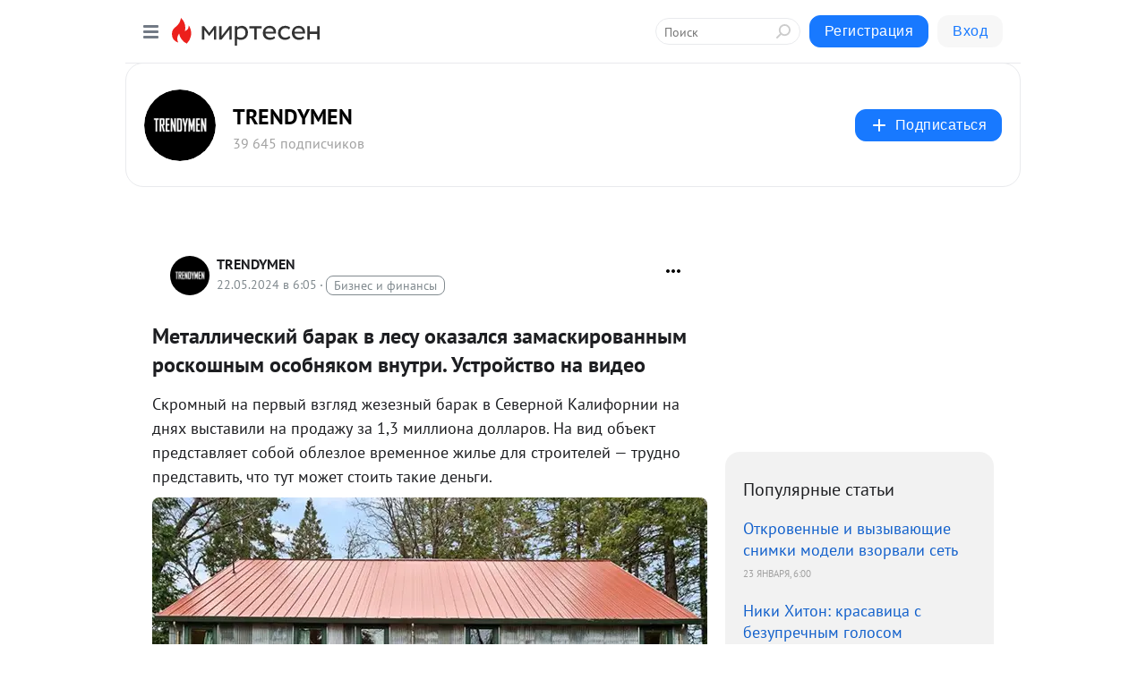

--- FILE ---
content_type: application/javascript;charset=UTF-8
request_url: https://exad.smi2.ru/jsapi?action=rtb_news&payload=CAESJGFmMjkxZjFkLTcwY2UtNGUyZi04YTNjLTM2MTM4YmYxZWFjMxpDELSi2MsGIgVydV9SVSoMMy4xNDMuMjI4LjE1MAE6JDljNTczODZlLTg1MmYtNDBjNS1hMTZhLWJiMDc3NGQ4NGQwZCKoAQiAChDQBRqfAU1vemlsbGEvNS4wIChNYWNpbnRvc2g7IEludGVsIE1hYyBPUyBYIDEwXzE1XzcpIEFwcGxlV2ViS2l0LzUzNy4zNiAoS0hUTUwsIGxpa2UgR2Vja28pIENocm9tZS8xMzEuMC4wLjAgU2FmYXJpLzUzNy4zNjsgQ2xhdWRlQm90LzEuMDsgK2NsYXVkZWJvdEBhbnRocm9waWMuY29tKSoRCOSkAxoLbWlydGVzZW4ucnUylwMKbWh0dHBzOi8vc29jaWFsLnRyZW5keW1lbi5ydS9ibG9nLzQzMzkxMTMxNzUxL01ldGFsbGljaGVza2l5LWJhcmFrLXYtbGVzdS1va2F6YWxzeWEtemFtYXNraXJvdmFubnlpbS1yb3Nrb3NobnkSLWh0dHBzOi8vdHJlbmR5bWVuLnJ1L2xpZmVzdHlsZS9ldmVudHMvMTM3MzQzLyL2AdCc0LXRgtCw0LvQu9C40YfQtdGB0LrQuNC5INCx0LDRgNCw0Log0LIg0LvQtdGB0YMg0L7QutCw0LfQsNC70YHRjyDQt9Cw0LzQsNGB0LrQuNGA0L7QstCw0L3QvdGL0Lwg0YDQvtGB0LrQvtGI0L3Ri9C8INC-0YHQvtCx0L3Rj9C60L7QvCDQstC90YPRgtGA0LguINCj0YHRgtGA0L7QudGB0YLQstC-INC90LAg0LLQuNC00LXQviAtIFRSRU5EWU1FTiAtINCc0LXQtNC40LDQv9C70LDRgtGE0L7RgNC80LAg0JzQuNGA0KLQtdGB0LXQvUIaCPWbBhILc2xvdF8xMDE4NzcYGiACQAJI7AQ
body_size: 71
content:
_jsapi_callbacks_._1({"response_id":"af291f1d-70ce-4e2f-8a3c-36138bf1eac3","blocks":[{"block_id":101877,"tag_id":"slot_101877","items":[],"block_view_uuid":"","strategy_id":14}],"trace":[]});


--- FILE ---
content_type: application/javascript;charset=UTF-8
request_url: https://exad.smi2.ru/jsapi?action=rtb_news&payload=CAISJGM5NjQzMmI0LWM5ZDktNDY2Zi1hNDZiLTQxNDE0ZTQ1ZmU5ORpDELSi2MsGIgVydV9SVSoMMy4xNDMuMjI4LjE1MAE6JDljNTczODZlLTg1MmYtNDBjNS1hMTZhLWJiMDc3NGQ4NGQwZCKoAQiAChDQBRqfAU1vemlsbGEvNS4wIChNYWNpbnRvc2g7IEludGVsIE1hYyBPUyBYIDEwXzE1XzcpIEFwcGxlV2ViS2l0LzUzNy4zNiAoS0hUTUwsIGxpa2UgR2Vja28pIENocm9tZS8xMzEuMC4wLjAgU2FmYXJpLzUzNy4zNjsgQ2xhdWRlQm90LzEuMDsgK2NsYXVkZWJvdEBhbnRocm9waWMuY29tKSoRCOSkAxoLbWlydGVzZW4ucnUylwMKbWh0dHBzOi8vc29jaWFsLnRyZW5keW1lbi5ydS9ibG9nLzQzMzkxMTMxNzUxL01ldGFsbGljaGVza2l5LWJhcmFrLXYtbGVzdS1va2F6YWxzeWEtemFtYXNraXJvdmFubnlpbS1yb3Nrb3NobnkSLWh0dHBzOi8vdHJlbmR5bWVuLnJ1L2xpZmVzdHlsZS9ldmVudHMvMTM3MzQzLyL2AdCc0LXRgtCw0LvQu9C40YfQtdGB0LrQuNC5INCx0LDRgNCw0Log0LIg0LvQtdGB0YMg0L7QutCw0LfQsNC70YHRjyDQt9Cw0LzQsNGB0LrQuNGA0L7QstCw0L3QvdGL0Lwg0YDQvtGB0LrQvtGI0L3Ri9C8INC-0YHQvtCx0L3Rj9C60L7QvCDQstC90YPRgtGA0LguINCj0YHRgtGA0L7QudGB0YLQstC-INC90LAg0LLQuNC00LXQviAtIFRSRU5EWU1FTiAtINCc0LXQtNC40LDQv9C70LDRgtGE0L7RgNC80LAg0JzQuNGA0KLQtdGB0LXQvUIaCIisBhILc2xvdF8xMDM5NDQYGiABQAJIrAI
body_size: 71
content:
_jsapi_callbacks_._2({"response_id":"c96432b4-c9d9-466f-a46b-41414e45fe99","blocks":[{"block_id":103944,"tag_id":"slot_103944","items":[],"block_view_uuid":"","strategy_id":14}],"trace":[]});


--- FILE ---
content_type: application/javascript;charset=UTF-8
request_url: https://exad.smi2.ru/jsapi?action=rtb_news&payload=CAQSJDQ3N2U0MmIwLThlMDQtNGVkMy05YWNiLTg2OTg4ZWRhMjVlZBpDELSi2MsGIgVydV9SVSoMMy4xNDMuMjI4LjE1MAE6JDljNTczODZlLTg1MmYtNDBjNS1hMTZhLWJiMDc3NGQ4NGQwZCKoAQiAChDQBRqfAU1vemlsbGEvNS4wIChNYWNpbnRvc2g7IEludGVsIE1hYyBPUyBYIDEwXzE1XzcpIEFwcGxlV2ViS2l0LzUzNy4zNiAoS0hUTUwsIGxpa2UgR2Vja28pIENocm9tZS8xMzEuMC4wLjAgU2FmYXJpLzUzNy4zNjsgQ2xhdWRlQm90LzEuMDsgK2NsYXVkZWJvdEBhbnRocm9waWMuY29tKSoRCOSkAxoLbWlydGVzZW4ucnUylwMKbWh0dHBzOi8vc29jaWFsLnRyZW5keW1lbi5ydS9ibG9nLzQzMzkxMTMxNzUxL01ldGFsbGljaGVza2l5LWJhcmFrLXYtbGVzdS1va2F6YWxzeWEtemFtYXNraXJvdmFubnlpbS1yb3Nrb3NobnkSLWh0dHBzOi8vdHJlbmR5bWVuLnJ1L2xpZmVzdHlsZS9ldmVudHMvMTM3MzQzLyL2AdCc0LXRgtCw0LvQu9C40YfQtdGB0LrQuNC5INCx0LDRgNCw0Log0LIg0LvQtdGB0YMg0L7QutCw0LfQsNC70YHRjyDQt9Cw0LzQsNGB0LrQuNGA0L7QstCw0L3QvdGL0Lwg0YDQvtGB0LrQvtGI0L3Ri9C8INC-0YHQvtCx0L3Rj9C60L7QvCDQstC90YPRgtGA0LguINCj0YHRgtGA0L7QudGB0YLQstC-INC90LAg0LLQuNC00LXQviAtIFRSRU5EWU1FTiAtINCc0LXQtNC40LDQv9C70LDRgtGE0L7RgNC80LAg0JzQuNGA0KLQtdGB0LXQvUIaCIusBhILc2xvdF8xMDM5NDcYGiABQAJIrAI
body_size: 71
content:
_jsapi_callbacks_._4({"response_id":"477e42b0-8e04-4ed3-9acb-86988eda25ed","blocks":[{"block_id":103947,"tag_id":"slot_103947","items":[],"block_view_uuid":"","strategy_id":14}],"trace":[]});


--- FILE ---
content_type: application/javascript;charset=UTF-8
request_url: https://exad.smi2.ru/jsapi?action=rtb_news&payload=CAUSJDEzZDRjYzhjLTk5OGQtNDIyZS1hNDMxLTc4Y2RmMDZhM2E3NhpDELSi2MsGIgVydV9SVSoMMy4xNDMuMjI4LjE1MAE6JDljNTczODZlLTg1MmYtNDBjNS1hMTZhLWJiMDc3NGQ4NGQwZCKoAQiAChDQBRqfAU1vemlsbGEvNS4wIChNYWNpbnRvc2g7IEludGVsIE1hYyBPUyBYIDEwXzE1XzcpIEFwcGxlV2ViS2l0LzUzNy4zNiAoS0hUTUwsIGxpa2UgR2Vja28pIENocm9tZS8xMzEuMC4wLjAgU2FmYXJpLzUzNy4zNjsgQ2xhdWRlQm90LzEuMDsgK2NsYXVkZWJvdEBhbnRocm9waWMuY29tKSoRCOSkAxoLbWlydGVzZW4ucnUylwMKbWh0dHBzOi8vc29jaWFsLnRyZW5keW1lbi5ydS9ibG9nLzQzMzkxMTMxNzUxL01ldGFsbGljaGVza2l5LWJhcmFrLXYtbGVzdS1va2F6YWxzeWEtemFtYXNraXJvdmFubnlpbS1yb3Nrb3NobnkSLWh0dHBzOi8vdHJlbmR5bWVuLnJ1L2xpZmVzdHlsZS9ldmVudHMvMTM3MzQzLyL2AdCc0LXRgtCw0LvQu9C40YfQtdGB0LrQuNC5INCx0LDRgNCw0Log0LIg0LvQtdGB0YMg0L7QutCw0LfQsNC70YHRjyDQt9Cw0LzQsNGB0LrQuNGA0L7QstCw0L3QvdGL0Lwg0YDQvtGB0LrQvtGI0L3Ri9C8INC-0YHQvtCx0L3Rj9C60L7QvCDQstC90YPRgtGA0LguINCj0YHRgtGA0L7QudGB0YLQstC-INC90LAg0LLQuNC00LXQviAtIFRSRU5EWU1FTiAtINCc0LXQtNC40LDQv9C70LDRgtGE0L7RgNC80LAg0JzQuNGA0KLQtdGB0LXQvUIaCIWsBhILc2xvdF8xMDM5NDEYGiAEQAJIrAc
body_size: 72
content:
_jsapi_callbacks_._5({"response_id":"13d4cc8c-998d-422e-a431-78cdf06a3a76","blocks":[{"block_id":103941,"tag_id":"slot_103941","items":[],"block_view_uuid":"","strategy_id":14}],"trace":[]});


--- FILE ---
content_type: application/javascript;charset=UTF-8
request_url: https://exad.smi2.ru/jsapi?action=rtb_news&payload=CAMSJDk4MDdhOWVhLWU5NWMtNDg1ZS04ZTY4LWY0ZDM4ZjExZDM3OBpDELSi2MsGIgVydV9SVSoMMy4xNDMuMjI4LjE1MAE6JDljNTczODZlLTg1MmYtNDBjNS1hMTZhLWJiMDc3NGQ4NGQwZCKoAQiAChDQBRqfAU1vemlsbGEvNS4wIChNYWNpbnRvc2g7IEludGVsIE1hYyBPUyBYIDEwXzE1XzcpIEFwcGxlV2ViS2l0LzUzNy4zNiAoS0hUTUwsIGxpa2UgR2Vja28pIENocm9tZS8xMzEuMC4wLjAgU2FmYXJpLzUzNy4zNjsgQ2xhdWRlQm90LzEuMDsgK2NsYXVkZWJvdEBhbnRocm9waWMuY29tKSoRCOSkAxoLbWlydGVzZW4ucnUylwMKbWh0dHBzOi8vc29jaWFsLnRyZW5keW1lbi5ydS9ibG9nLzQzMzkxMTMxNzUxL01ldGFsbGljaGVza2l5LWJhcmFrLXYtbGVzdS1va2F6YWxzeWEtemFtYXNraXJvdmFubnlpbS1yb3Nrb3NobnkSLWh0dHBzOi8vdHJlbmR5bWVuLnJ1L2xpZmVzdHlsZS9ldmVudHMvMTM3MzQzLyL2AdCc0LXRgtCw0LvQu9C40YfQtdGB0LrQuNC5INCx0LDRgNCw0Log0LIg0LvQtdGB0YMg0L7QutCw0LfQsNC70YHRjyDQt9Cw0LzQsNGB0LrQuNGA0L7QstCw0L3QvdGL0Lwg0YDQvtGB0LrQvtGI0L3Ri9C8INC-0YHQvtCx0L3Rj9C60L7QvCDQstC90YPRgtGA0LguINCj0YHRgtGA0L7QudGB0YLQstC-INC90LAg0LLQuNC00LXQviAtIFRSRU5EWU1FTiAtINCc0LXQtNC40LDQv9C70LDRgtGE0L7RgNC80LAg0JzQuNGA0KLQtdGB0LXQvUIaCIOsBhILc2xvdF8xMDM5MzkYGiACQAJIrAI
body_size: 71
content:
_jsapi_callbacks_._3({"response_id":"9807a9ea-e95c-485e-8e68-f4d38f11d378","blocks":[{"block_id":103939,"tag_id":"slot_103939","items":[],"block_view_uuid":"","strategy_id":14}],"trace":[]});


--- FILE ---
content_type: application/javascript
request_url: https://smi2.ru/counter/settings?payload=CMrgAg&cb=_callbacks____0mktqj0qp
body_size: 1495
content:
_callbacks____0mktqj0qp("[base64]");

--- FILE ---
content_type: application/javascript;charset=UTF-8
request_url: https://exad.smi2.ru/jsapi?action=rtb_news&payload=EiQzNzkzMmE1ZC0yNDc1LTQwYjgtYjU2Ni1kY2UwYzA4Y2VmMzcaQxC0otjLBiIFcnVfUlUqDDMuMTQzLjIyOC4xNTABOiQ5YzU3Mzg2ZS04NTJmLTQwYzUtYTE2YS1iYjA3NzRkODRkMGQiqAEIgAoQ0AUanwFNb3ppbGxhLzUuMCAoTWFjaW50b3NoOyBJbnRlbCBNYWMgT1MgWCAxMF8xNV83KSBBcHBsZVdlYktpdC81MzcuMzYgKEtIVE1MLCBsaWtlIEdlY2tvKSBDaHJvbWUvMTMxLjAuMC4wIFNhZmFyaS81MzcuMzY7IENsYXVkZUJvdC8xLjA7ICtjbGF1ZGVib3RAYW50aHJvcGljLmNvbSkqEQjkpAMaC21pcnRlc2VuLnJ1MpcDCm1odHRwczovL3NvY2lhbC50cmVuZHltZW4ucnUvYmxvZy80MzM5MTEzMTc1MS9NZXRhbGxpY2hlc2tpeS1iYXJhay12LWxlc3Utb2themFsc3lhLXphbWFza2lyb3Zhbm55aW0tcm9za29zaG55Ei1odHRwczovL3RyZW5keW1lbi5ydS9saWZlc3R5bGUvZXZlbnRzLzEzNzM0My8i9gHQnNC10YLQsNC70LvQuNGH0LXRgdC60LjQuSDQsdCw0YDQsNC6INCyINC70LXRgdGDINC-0LrQsNC30LDQu9GB0Y8g0LfQsNC80LDRgdC60LjRgNC-0LLQsNC90L3Ri9C8INGA0L7RgdC60L7RiNC90YvQvCDQvtGB0L7QsdC90Y_QutC-0Lwg0LLQvdGD0YLRgNC4LiDQo9GB0YLRgNC-0LnRgdGC0LLQviDQvdCwINCy0LjQtNC10L4gLSBUUkVORFlNRU4gLSDQnNC10LTQuNCw0L_Qu9Cw0YLRhNC-0YDQvNCwINCc0LjRgNCi0LXRgdC10L1CGgjvqwYSC3Nsb3RfMTAzOTE5GBogAUACSOwE
body_size: 73
content:
_jsapi_callbacks_._0({"response_id":"37932a5d-2475-40b8-b566-dce0c08cef37","blocks":[{"block_id":103919,"tag_id":"slot_103919","items":[],"block_view_uuid":"","strategy_id":14}],"trace":[]});
